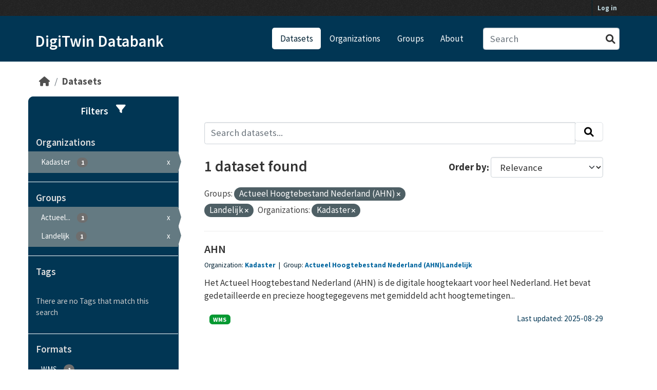

--- FILE ---
content_type: text/html; charset=utf-8
request_url: https://data.beta.geodan.nl/dataset/?groups=actueel-hoogtebestand-nederland&groups=rijkswaterstaat_landelijk&organization=kadaster_
body_size: 26249
content:
<!DOCTYPE html>
<!--[if IE 9]> <html lang="en" class="ie9"> <![endif]-->
<!--[if gt IE 8]><!--> <html lang="en"  > <!--<![endif]-->
  <head>
    <meta charset="utf-8" />
      <meta name="csrf_field_name" content="_csrf_token" />
      <meta name="_csrf_token" content="IjRiZWMyNDc1YTk3ZjlhMWU1OGZhMTBkYjRhNmY1OTg1MjVjOWNmN2Ii.aXxnew.BTrWwypq8pG_2JetsMyQb3LtD24" />

      <meta name="generator" content="ckan 2.10.4" />
      <meta name="viewport" content="width=device-width, initial-scale=1.0">
    <title>Dataset - DigiTwin Databank</title>

    
    <link rel="shortcut icon" href="/base/images/ckan.ico" />
    
    
    
      
      
      
    
    
    

    
    
    
    


    
      
      
    

    
    <link href="/webassets/base/1c87a999_main.css" rel="stylesheet"/>
<link href="/webassets/ckanext-geoview/f197a782_geo-resource-styles.css" rel="stylesheet"/>
<link href="/webassets/ckanext-geodan-theme/779d5f24-geodan_main.css" rel="stylesheet"/>
<link href="/webassets/ckanext-geodan-theme/47ed1da3-geodan_primary.css" rel="stylesheet"/>
<link href="/webassets/ckanext-geodan-theme/0944e3a5-geodan_secondary-col.css" rel="stylesheet"/>
<link href="/webassets/ckanext-geodan-theme/261f8149-geodan_search.css" rel="stylesheet"/>
  
    
  <link rel="preconnect" href="https://fonts.googleapis.com">
  <link rel="preconnect" href="https://fonts.gstatic.com" crossorigin>
  <link href="https://fonts.googleapis.com/css2?family=Source+Sans+Pro:ital,wght@0,300;0,400;0,600;0,700;0,900;1,400&display=swap" rel="stylesheet">

  </head>

  
  <body data-site-root="https://data.beta.geodan.nl/" data-locale-root="https://data.beta.geodan.nl/" >

    
    <div class="visually-hidden-focusable"><a href="#content">Skip to main content</a></div>
  

  
    

 
<div class="account-masthead">
  <div class="container">
     
    <nav class="account not-authed" aria-label="Account">
      <ul class="list-unstyled">
        
        <li><a href="/user/login">Log in</a></li>
         
      </ul>
    </nav>
     
  </div>
</div>

<header class="masthead">
  <div class="container">
      
    <nav class="navbar navbar-expand-lg navbar-light">
      <hgroup class="header-text-logo navbar-left">

      
	<div class="h1-header">
		<a href="/">DigiTwin Databank</a>
	</div>


       </hgroup>
      <button class="navbar-toggler" type="button" data-bs-toggle="collapse" data-bs-target="#main-navigation-toggle"
        aria-controls="main-navigation-toggle" aria-expanded="false" aria-label="Toggle navigation">
        <span class="fa fa-bars text-white"></span>
      </button>

      <div class="main-navbar collapse navbar-collapse" id="main-navigation-toggle">
        <ul class="navbar-nav ms-auto mb-2 mb-lg-0">
          
            
              
              

		          <li class="active"><a href="/dataset/">Datasets</a></li><li><a href="/organization/">Organizations</a></li><li><a href="/group/">Groups</a></li><li><a href="/about">About</a></li>
	          
          </ul>

      
      
          <form class="d-flex site-search" action="/dataset/" method="get">
              <label class="d-none" for="field-sitewide-search">Search Datasets...</label>
              <input id="field-sitewide-search" class="form-control me-2"  type="text" name="q" placeholder="Search" aria-label="Search datasets..."/>
              <button class="btn" type="submit" aria-label="Submit"><i class="fa fa-search"></i></button>
          </form>
      
      </div>
    </nav>
  </div>
</header>

  
    <div class="main">
      <div id="content" class="container">
        
          
            <div class="flash-messages">
              
                
              
            </div>
          

          
            <div class="toolbar" role="navigation" aria-label="Breadcrumb">
              
                
                  <ol class="breadcrumb">
                    
<li class="home"><a href="/" aria-label="Home"><i class="fa fa-home"></i><span> Home</span></a></li>
                    
  <li class="active"><a href="/dataset/">Datasets</a></li>

                  </ol>
                
              
            </div>
          

          <div class="row wrapper">
            
            
            

            
              <aside class="secondary col-md-3">
                
                
    <div id="filter-menu-header">
        <span>Filters</span>
        <span class="fa fa-filter">
    </div>
    
  <div class="filters">
    <div>
      
        

    
    
	
	    
		<section class="module module-narrow module-shallow">
		    
			<h2 class="module-heading">
			    <i class="fa fa-filter"></i>
			    Organizations
			</h2>
		    
		    
			
			    
				<nav aria-label="Organizations">
				    <ul class="list-unstyled nav nav-simple nav-facet">
					
					    
					    
					    
					    
					    <li class="nav-item  active">
						<a href="/dataset/?groups=actueel-hoogtebestand-nederland&amp;groups=rijkswaterstaat_landelijk" title="">
						    <span class="item-label">Kadaster </span>
						    <span class="hidden separator"> - </span>
						    <span class="item-count badge">1</span>
							<span class="facet-close">x</span>
						</a>
					    </li>
					
				    </ul>
				</nav>

				<p class="module-footer">
				    
					
				    
				</p>
			    
			
		    
		</section>
	    
	
    

      
        

    
    
	
	    
		<section class="module module-narrow module-shallow">
		    
			<h2 class="module-heading">
			    <i class="fa fa-filter"></i>
			    Groups
			</h2>
		    
		    
			
			    
				<nav aria-label="Groups">
				    <ul class="list-unstyled nav nav-simple nav-facet">
					
					    
					    
					    
					    
					    <li class="nav-item  active">
						<a href="/dataset/?groups=rijkswaterstaat_landelijk&amp;organization=kadaster_" title="Actueel Hoogtebestand Nederland (AHN)">
						    <span class="item-label">Actueel...</span>
						    <span class="hidden separator"> - </span>
						    <span class="item-count badge">1</span>
							<span class="facet-close">x</span>
						</a>
					    </li>
					
					    
					    
					    
					    
					    <li class="nav-item  active">
						<a href="/dataset/?groups=actueel-hoogtebestand-nederland&amp;organization=kadaster_" title="">
						    <span class="item-label">Landelijk</span>
						    <span class="hidden separator"> - </span>
						    <span class="item-count badge">1</span>
							<span class="facet-close">x</span>
						</a>
					    </li>
					
				    </ul>
				</nav>

				<p class="module-footer">
				    
					
				    
				</p>
			    
			
		    
		</section>
	    
	
    

      
        

    
    
	
	    
		<section class="module module-narrow module-shallow">
		    
			<h2 class="module-heading">
			    <i class="fa fa-filter"></i>
			    Tags
			</h2>
		    
		    
			
			    
				<p class="module-content empty">There are no Tags that match this search</p>
			    
			
		    
		</section>
	    
	
    

      
        

    
    
	
	    
		<section class="module module-narrow module-shallow">
		    
			<h2 class="module-heading">
			    <i class="fa fa-filter"></i>
			    Formats
			</h2>
		    
		    
			
			    
				<nav aria-label="Formats">
				    <ul class="list-unstyled nav nav-simple nav-facet">
					
					    
					    
					    
					    
					    <li class="nav-item ">
						<a href="/dataset/?groups=actueel-hoogtebestand-nederland&amp;groups=rijkswaterstaat_landelijk&amp;organization=kadaster_&amp;res_format=WMS" title="">
						    <span class="item-label">WMS</span>
						    <span class="hidden separator"> - </span>
						    <span class="item-count badge">1</span>
							
						</a>
					    </li>
					
				    </ul>
				</nav>

				<p class="module-footer">
				    
					
				    
				</p>
			    
			
		    
		</section>
	    
	
    

      
        

    
    
	
	    
		<section class="module module-narrow module-shallow">
		    
			<h2 class="module-heading">
			    <i class="fa fa-filter"></i>
			    Licenses
			</h2>
		    
		    
			
			    
				<p class="module-content empty">There are no Licenses that match this search</p>
			    
			
		    
		</section>
	    
	
    

      
    </div>
    <a class="close no-text hide-filters"><i class="fa fa-times-circle"></i><span class="text">close</span></a>
  </div>


              </aside>
            

            
              <div class="primary col-md-9 col-xs-12" role="main">
                
                
  <section class="module">
    <div class="module-content">
      
        
      
      
        
        
        







<form id="dataset-search-form" class="search-form" method="get" data-module="select-switch">

  
    
    <div class="input-group search-input-group">
      <input aria-label="Search datasets..." id="field-giant-search" type="text" class="form-control input-lg" name="q" value="" autocomplete="off" placeholder="Search datasets...">
      
      <span class="input-group-btn">
        <button class="btn btn-default btn-lg" type="submit" value="search" aria-label="Submit">
          <i class="fa fa-search"></i>
        </button>
      </span>
      
    </div>
  
    


  
    <span>






<input type="hidden" name="groups" value="actueel-hoogtebestand-nederland" />





<input type="hidden" name="groups" value="rijkswaterstaat_landelijk" />





<input type="hidden" name="organization" value="kadaster_" />



</span>
  

  
    
      <div class="form-group control-order-by">
        <label for="field-order-by">Order by</label>
        <select id="field-order-by" name="sort" class="form-control form-select">
          
            
              <option value="score desc, metadata_modified desc" selected="selected">Relevance</option>
            
          
            
              <option value="title_string asc">Name Ascending</option>
            
          
            
              <option value="title_string desc">Name Descending</option>
            
          
            
              <option value="metadata_modified desc">Last Modified</option>
            
          
            
          
        </select>
        
        <button class="btn btn-default js-hide" type="submit">Go</button>
        
      </div>
    
  

  
    
      <h1>

  
  
  
  

1 dataset found</h1>
    
  

  
    
      <p class="filter-list">
        
          
          <span class="facet">Groups:</span>
          
            <span class="filtered pill">Actueel Hoogtebestand Nederland (AHN)
              <a href="/dataset/?groups=rijkswaterstaat_landelijk&amp;organization=kadaster_" class="remove" title="Remove"><i class="fa fa-times"></i></a>
            </span>
          
            <span class="filtered pill">Landelijk
              <a href="/dataset/?groups=actueel-hoogtebestand-nederland&amp;organization=kadaster_" class="remove" title="Remove"><i class="fa fa-times"></i></a>
            </span>
          
        
          
          <span class="facet">Organizations:</span>
          
            <span class="filtered pill">Kadaster 
              <a href="/dataset/?groups=actueel-hoogtebestand-nederland&amp;groups=rijkswaterstaat_landelijk" class="remove" title="Remove"><i class="fa fa-times"></i></a>
            </span>
          
        
      </p>
      <a class="show-filters btn btn-default">Filter Results</a>
    
  

</form>




      
      
        

  
    <ul class="dataset-list list-unstyled">
    	
	      
	        




  <li class="dataset-item">
    
      <div class="dataset-content">
        
    
          <h2 class="dataset-heading">
            
              
            
            
    <a href="/dataset/ahn" title="AHN">
      AHN
    </a>
            
            
              
              
            
          </h2>
        
    <div class="package-item-org">
        <span>Organization: </span><a href="/organization/kadaster_">Kadaster </a>
        
            &nbsp;|&nbsp;
            <span>Group: </span><a href="/group/actueel-hoogtebestand-nederland?include_children=True">Actueel Hoogtebestand Nederland (AHN)</a><a href="/group/rijkswaterstaat_landelijk?include_children=True">Landelijk</a>
        
    </div>
    <div class="package-item-tags">
        
    </div>

        
    <div class="package-description">
        
          
            <div>Het Actueel Hoogtebestand Nederland (AHN) is de digitale hoogtekaart voor heel Nederland. Het bevat gedetailleerde en precieze hoogtegegevens met gemiddeld acht hoogtemetingen...</div>
          
        
    </div>

      </div>
      
    <div class="package-bottom">
        
        
          
            <ul class="dataset-resources list-unstyled">
              
                
                <li>
                  <a href="/dataset/ahn" class="badge badge-default" data-format="wms">WMS</a>
                </li>
                
              
            </ul>
          
        
      
        <span class="package-item-last-updated">Last updated: 2025-08-29</span>
    </div>

    
  </li>

	      
	    
    </ul>
  

      
    </div>

    
      
    
  </section>

  
    <section class="module">
      <div class="module-content">
        
          <small>
            
            
            
          You can also access this registry using the <a href="/api/3">API</a> (see <a href="http://docs.ckan.org/en/2.10/api/">API Docs</a>).
          </small>
        
      </div>
    </section>
  

              </div>
            
          </div>
        
      </div>
    </div>
  
    <footer class="site-footer">
  <div class="container">
    
    <div class="row">
      <div class="col-md-8 footer-links">
        
          <ul class="list-unstyled">
            
    <li><a href="/about">About DigiTwin Databank</a></li>
    <li><a href="http://docs.ckan.org/en/2.10/api/">CKAN API</a></li>
    <li><a href="http://www.ckan.org/">About CKAN</a></li>
    <li><a href="http://www.opendefinition.org/okd/"><img src="/base/images/od_80x15_blue.png" alt="Open Data"></a></li>

          </ul>
          <ul class="list-unstyled">
            

          </ul>
        
      </div>
      <div class="col-md-4 attribution">
        

        
    
<form class="lang-select" action="/util/redirect" data-module="select-switch" method="POST">
  
<input type="hidden" name="_csrf_token" value="IjRiZWMyNDc1YTk3ZjlhMWU1OGZhMTBkYjRhNmY1OTg1MjVjOWNmN2Ii.aXxnew.BTrWwypq8pG_2JetsMyQb3LtD24"/> 
  <div class="form-group">
    <label for="field-lang-select">Language</label>
    <select id="field-lang-select" name="url" data-module="autocomplete" data-module-dropdown-class="lang-dropdown" data-module-container-class="lang-container">
      
        <option value="/en/dataset/?groups=actueel-hoogtebestand-nederland&amp;groups=rijkswaterstaat_landelijk&amp;organization=kadaster_" selected="selected">
          English
        </option>
      
        <option value="/pl/dataset/?groups=actueel-hoogtebestand-nederland&amp;groups=rijkswaterstaat_landelijk&amp;organization=kadaster_" >
          polski
        </option>
      
        <option value="/id/dataset/?groups=actueel-hoogtebestand-nederland&amp;groups=rijkswaterstaat_landelijk&amp;organization=kadaster_" >
          Indonesia
        </option>
      
        <option value="/is/dataset/?groups=actueel-hoogtebestand-nederland&amp;groups=rijkswaterstaat_landelijk&amp;organization=kadaster_" >
          íslenska
        </option>
      
        <option value="/sr_Latn/dataset/?groups=actueel-hoogtebestand-nederland&amp;groups=rijkswaterstaat_landelijk&amp;organization=kadaster_" >
          srpski (latinica)
        </option>
      
        <option value="/gl/dataset/?groups=actueel-hoogtebestand-nederland&amp;groups=rijkswaterstaat_landelijk&amp;organization=kadaster_" >
          galego
        </option>
      
        <option value="/ja/dataset/?groups=actueel-hoogtebestand-nederland&amp;groups=rijkswaterstaat_landelijk&amp;organization=kadaster_" >
          日本語
        </option>
      
        <option value="/es/dataset/?groups=actueel-hoogtebestand-nederland&amp;groups=rijkswaterstaat_landelijk&amp;organization=kadaster_" >
          español
        </option>
      
        <option value="/sq/dataset/?groups=actueel-hoogtebestand-nederland&amp;groups=rijkswaterstaat_landelijk&amp;organization=kadaster_" >
          shqip
        </option>
      
        <option value="/de/dataset/?groups=actueel-hoogtebestand-nederland&amp;groups=rijkswaterstaat_landelijk&amp;organization=kadaster_" >
          Deutsch
        </option>
      
        <option value="/nl/dataset/?groups=actueel-hoogtebestand-nederland&amp;groups=rijkswaterstaat_landelijk&amp;organization=kadaster_" >
          Nederlands
        </option>
      
        <option value="/ca/dataset/?groups=actueel-hoogtebestand-nederland&amp;groups=rijkswaterstaat_landelijk&amp;organization=kadaster_" >
          català
        </option>
      
        <option value="/tr/dataset/?groups=actueel-hoogtebestand-nederland&amp;groups=rijkswaterstaat_landelijk&amp;organization=kadaster_" >
          Türkçe
        </option>
      
        <option value="/zh_Hant_TW/dataset/?groups=actueel-hoogtebestand-nederland&amp;groups=rijkswaterstaat_landelijk&amp;organization=kadaster_" >
          中文 (繁體, 台灣)
        </option>
      
        <option value="/nb_NO/dataset/?groups=actueel-hoogtebestand-nederland&amp;groups=rijkswaterstaat_landelijk&amp;organization=kadaster_" >
          norsk bokmål (Norge)
        </option>
      
        <option value="/en_AU/dataset/?groups=actueel-hoogtebestand-nederland&amp;groups=rijkswaterstaat_landelijk&amp;organization=kadaster_" >
          English (Australia)
        </option>
      
        <option value="/zh_Hans_CN/dataset/?groups=actueel-hoogtebestand-nederland&amp;groups=rijkswaterstaat_landelijk&amp;organization=kadaster_" >
          中文 (简体, 中国)
        </option>
      
        <option value="/pt_BR/dataset/?groups=actueel-hoogtebestand-nederland&amp;groups=rijkswaterstaat_landelijk&amp;organization=kadaster_" >
          português (Brasil)
        </option>
      
        <option value="/it/dataset/?groups=actueel-hoogtebestand-nederland&amp;groups=rijkswaterstaat_landelijk&amp;organization=kadaster_" >
          italiano
        </option>
      
        <option value="/th/dataset/?groups=actueel-hoogtebestand-nederland&amp;groups=rijkswaterstaat_landelijk&amp;organization=kadaster_" >
          ไทย
        </option>
      
        <option value="/en_GB/dataset/?groups=actueel-hoogtebestand-nederland&amp;groups=rijkswaterstaat_landelijk&amp;organization=kadaster_" >
          English (United Kingdom)
        </option>
      
        <option value="/am/dataset/?groups=actueel-hoogtebestand-nederland&amp;groups=rijkswaterstaat_landelijk&amp;organization=kadaster_" >
          አማርኛ
        </option>
      
        <option value="/fi/dataset/?groups=actueel-hoogtebestand-nederland&amp;groups=rijkswaterstaat_landelijk&amp;organization=kadaster_" >
          suomi
        </option>
      
        <option value="/da_DK/dataset/?groups=actueel-hoogtebestand-nederland&amp;groups=rijkswaterstaat_landelijk&amp;organization=kadaster_" >
          dansk (Danmark)
        </option>
      
        <option value="/my_MM/dataset/?groups=actueel-hoogtebestand-nederland&amp;groups=rijkswaterstaat_landelijk&amp;organization=kadaster_" >
          မြန်မာ (မြန်မာ)
        </option>
      
        <option value="/no/dataset/?groups=actueel-hoogtebestand-nederland&amp;groups=rijkswaterstaat_landelijk&amp;organization=kadaster_" >
          norsk
        </option>
      
        <option value="/ar/dataset/?groups=actueel-hoogtebestand-nederland&amp;groups=rijkswaterstaat_landelijk&amp;organization=kadaster_" >
          العربية
        </option>
      
        <option value="/mn_MN/dataset/?groups=actueel-hoogtebestand-nederland&amp;groups=rijkswaterstaat_landelijk&amp;organization=kadaster_" >
          монгол (Монгол)
        </option>
      
        <option value="/he/dataset/?groups=actueel-hoogtebestand-nederland&amp;groups=rijkswaterstaat_landelijk&amp;organization=kadaster_" >
          עברית
        </option>
      
        <option value="/ro/dataset/?groups=actueel-hoogtebestand-nederland&amp;groups=rijkswaterstaat_landelijk&amp;organization=kadaster_" >
          română
        </option>
      
        <option value="/mk/dataset/?groups=actueel-hoogtebestand-nederland&amp;groups=rijkswaterstaat_landelijk&amp;organization=kadaster_" >
          македонски
        </option>
      
        <option value="/tl/dataset/?groups=actueel-hoogtebestand-nederland&amp;groups=rijkswaterstaat_landelijk&amp;organization=kadaster_" >
          Filipino (Pilipinas)
        </option>
      
        <option value="/hu/dataset/?groups=actueel-hoogtebestand-nederland&amp;groups=rijkswaterstaat_landelijk&amp;organization=kadaster_" >
          magyar
        </option>
      
        <option value="/uk_UA/dataset/?groups=actueel-hoogtebestand-nederland&amp;groups=rijkswaterstaat_landelijk&amp;organization=kadaster_" >
          українська (Україна)
        </option>
      
        <option value="/hr/dataset/?groups=actueel-hoogtebestand-nederland&amp;groups=rijkswaterstaat_landelijk&amp;organization=kadaster_" >
          hrvatski
        </option>
      
        <option value="/pt_PT/dataset/?groups=actueel-hoogtebestand-nederland&amp;groups=rijkswaterstaat_landelijk&amp;organization=kadaster_" >
          português (Portugal)
        </option>
      
        <option value="/ne/dataset/?groups=actueel-hoogtebestand-nederland&amp;groups=rijkswaterstaat_landelijk&amp;organization=kadaster_" >
          नेपाली
        </option>
      
        <option value="/eu/dataset/?groups=actueel-hoogtebestand-nederland&amp;groups=rijkswaterstaat_landelijk&amp;organization=kadaster_" >
          euskara
        </option>
      
        <option value="/km/dataset/?groups=actueel-hoogtebestand-nederland&amp;groups=rijkswaterstaat_landelijk&amp;organization=kadaster_" >
          ខ្មែរ
        </option>
      
        <option value="/sk/dataset/?groups=actueel-hoogtebestand-nederland&amp;groups=rijkswaterstaat_landelijk&amp;organization=kadaster_" >
          slovenčina
        </option>
      
        <option value="/lt/dataset/?groups=actueel-hoogtebestand-nederland&amp;groups=rijkswaterstaat_landelijk&amp;organization=kadaster_" >
          lietuvių
        </option>
      
        <option value="/fa_IR/dataset/?groups=actueel-hoogtebestand-nederland&amp;groups=rijkswaterstaat_landelijk&amp;organization=kadaster_" >
          فارسی (ایران)
        </option>
      
        <option value="/el/dataset/?groups=actueel-hoogtebestand-nederland&amp;groups=rijkswaterstaat_landelijk&amp;organization=kadaster_" >
          Ελληνικά
        </option>
      
        <option value="/vi/dataset/?groups=actueel-hoogtebestand-nederland&amp;groups=rijkswaterstaat_landelijk&amp;organization=kadaster_" >
          Tiếng Việt
        </option>
      
        <option value="/bg/dataset/?groups=actueel-hoogtebestand-nederland&amp;groups=rijkswaterstaat_landelijk&amp;organization=kadaster_" >
          български
        </option>
      
        <option value="/ko_KR/dataset/?groups=actueel-hoogtebestand-nederland&amp;groups=rijkswaterstaat_landelijk&amp;organization=kadaster_" >
          한국어 (대한민국)
        </option>
      
        <option value="/sl/dataset/?groups=actueel-hoogtebestand-nederland&amp;groups=rijkswaterstaat_landelijk&amp;organization=kadaster_" >
          slovenščina
        </option>
      
        <option value="/cs_CZ/dataset/?groups=actueel-hoogtebestand-nederland&amp;groups=rijkswaterstaat_landelijk&amp;organization=kadaster_" >
          čeština (Česko)
        </option>
      
        <option value="/uk/dataset/?groups=actueel-hoogtebestand-nederland&amp;groups=rijkswaterstaat_landelijk&amp;organization=kadaster_" >
          українська
        </option>
      
        <option value="/fr/dataset/?groups=actueel-hoogtebestand-nederland&amp;groups=rijkswaterstaat_landelijk&amp;organization=kadaster_" >
          français
        </option>
      
        <option value="/ru/dataset/?groups=actueel-hoogtebestand-nederland&amp;groups=rijkswaterstaat_landelijk&amp;organization=kadaster_" >
          русский
        </option>
      
        <option value="/sv/dataset/?groups=actueel-hoogtebestand-nederland&amp;groups=rijkswaterstaat_landelijk&amp;organization=kadaster_" >
          svenska
        </option>
      
        <option value="/sr/dataset/?groups=actueel-hoogtebestand-nederland&amp;groups=rijkswaterstaat_landelijk&amp;organization=kadaster_" >
          српски
        </option>
      
        <option value="/es_AR/dataset/?groups=actueel-hoogtebestand-nederland&amp;groups=rijkswaterstaat_landelijk&amp;organization=kadaster_" >
          español (Argentina)
        </option>
      
        <option value="/lv/dataset/?groups=actueel-hoogtebestand-nederland&amp;groups=rijkswaterstaat_landelijk&amp;organization=kadaster_" >
          latviešu
        </option>
      
        <option value="/bs/dataset/?groups=actueel-hoogtebestand-nederland&amp;groups=rijkswaterstaat_landelijk&amp;organization=kadaster_" >
          bosanski
        </option>
      
    </select>
  </div>
  <button class="btn btn-default d-none " type="submit">Go</button>
</form>


    <p id="footer-attribution"><strong>Powered by </strong> <a class="hide-text ckan-footer-logo" href="http://ckan.org"></a></p>

      </div>
    </div>
    
  </div>
</footer>
  
  
  
  
  
    

      

    
    
    <link href="/webassets/vendor/f3b8236b_select2.css" rel="stylesheet"/>
<link href="/webassets/vendor/d05bf0e7_fontawesome.css" rel="stylesheet"/>
    <script src="/webassets/vendor/8c3c143a_jquery.js" type="text/javascript"></script>
<script src="/webassets/vendor/5027b870_vendor.js" type="text/javascript"></script>
<script src="/webassets/vendor/6d1ad7e6_bootstrap.js" type="text/javascript"></script>
<script src="/webassets/base/6fddaa3f_main.js" type="text/javascript"></script>
<script src="/webassets/base/0d750fad_ckan.js" type="text/javascript"></script>
  </body>
</html>

--- FILE ---
content_type: text/css; charset=utf-8
request_url: https://data.beta.geodan.nl/webassets/ckanext-geodan-theme/47ed1da3-geodan_primary.css
body_size: 839
content:
.primary {
    padding: 0;
}
.page-header.module-content {
    background-color: var(--color-1);
    color: #fff;
    border-bottom: none;
    border-left: 1px solid #fff;
    border-radius: 0 10px 10px 0;
    margin: 0;
}
.module-resource .page-header {
    border-radius: 3px;
}
.nav-tabs {
    border: none;
}
.page-header .nav-tabs li a {
    color: #fff;
}
.nav-tabs li a:hover {
    color: var(--color-2);
}
.nav-tabs li.active a {
    color: var(--color-2);
}

#dataset-span-top {
    display: inline-block;
    padding-bottom: 15px;
}

#dataset-span-top i {
    margin-right: 8px;
}

.module-content {
    padding: 50px;
}
.primary .module-content:nth-child(2n) {
    padding-top: 50px;
}

#dataset-resources, .additional-info {
    margin-top: 50px;
}

.resource-list {
    margin: 15px 0;
}